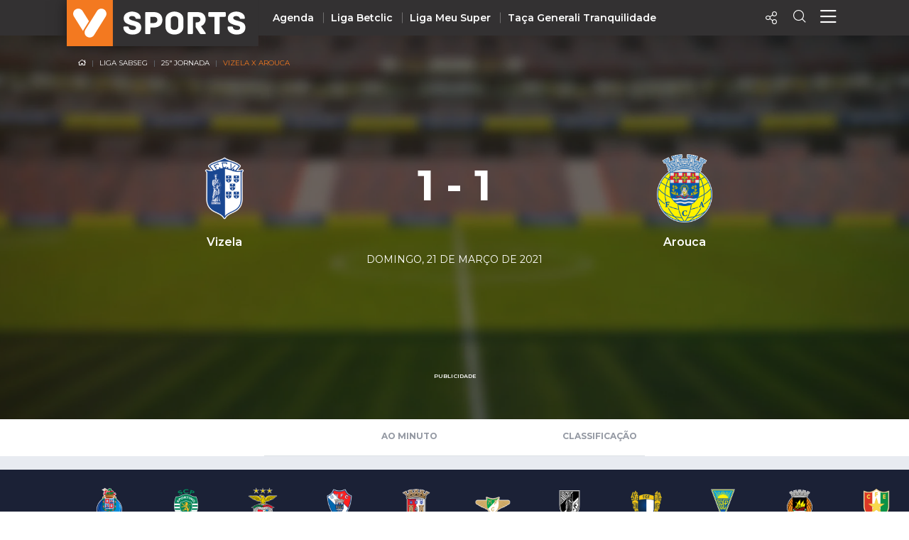

--- FILE ---
content_type: application/javascript; charset=utf-8
request_url: https://fundingchoicesmessages.google.com/f/AGSKWxU_YhgEnxY4sC2T2S1W4l9TGbMQxUcwXebRjaVuw9d0ihh0lGX0Dx0UeZ2GmJQRLoG6JAPRf0HJET_7ek9-9bYy4jp-rr04VpFkcqM7oEsMIotIkVPb6EBfoTk5yV5VQEsbYGfktLFhGLLN7bycRAHZ-N_mCgIdw_9D1NVQGOYscLaLcmd0QCwXrFVI/_/adv-scroll.-sprite-ad./AdsRotateNEW1right./ads600-/adsdaq_
body_size: -1292
content:
window['f3cf3481-b2bb-4979-ba0b-fe5da28b3ef6'] = true;